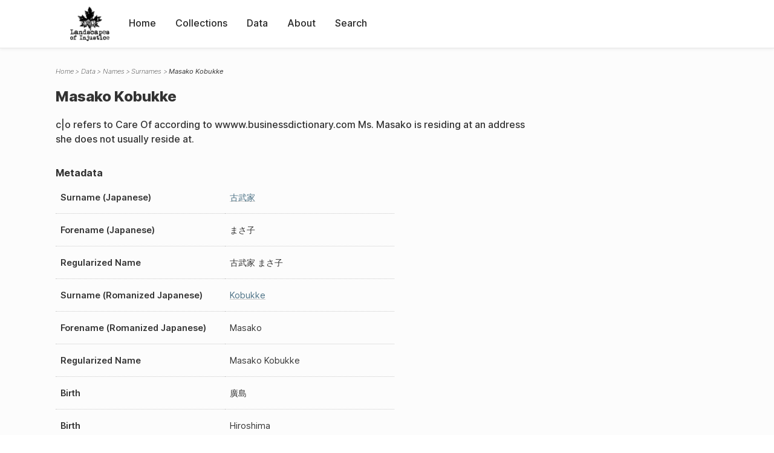

--- FILE ---
content_type: text/html; charset=UTF-8
request_url: https://loi.uvic.ca/archive/kobu5.html
body_size: 7355
content:
<!DOCTYPE html><html xmlns="http://www.w3.org/1999/xhtml" id="kobu5" lang="en" xml:lang="en"><head><meta http-equiv="Content-Type" content="text/html; charset=UTF-8"/><meta name="viewport" content="width=device-width, initial-scale=1"/><meta name="google" content="notranslate"/><title>Masako Kobukke</title><link rel="stylesheet" href="css/style.css"/><script src="js/loi.js"></script><script src="js/ux.js"></script><script src="js/loi-media.js"></script><meta name="docTitle" class="staticSearch_docTitle globalMeta" content="Names: Masako Kobukke"/><meta class="staticSearch_desc globalMeta" name="Document Type" content="Names"/><meta class="staticSearch_desc personMeta casefileMeta" name="Sex" content="Unknown"/></head><body><div id="pageContainer"><header data-state="closed" id="headerTopNav"><nav id="topNav"><div id="topNavLogoContainer"><button class="topNavMobile topNavToggler"><span class="lineContainer"><span class="topNavTopBar"></span><span class="topNavBottomBar"></span></span></button><div id="topNavHeader"><a href="index.html" title="Go to home page"><img alt="Landscapes of Injustice" id="topNavLogo" src="images/navLogo.png"/></a></div></div><div id="navItemsWrapper"><div data-el="div" id="menuHeader"><div data-el="list"><div data-el="item"><a href="index.html" data-el="ref" data-target="index.xml">Home</a></div><div data-el="item"><a href="loiCollection.html" data-el="ref" data-target="loiCollection.xml">Collections</a></div><div data-el="item"><a href="loiData.html" data-el="ref" data-target="loiData.xml">Data</a></div><div data-el="item"><a href="loiAbout.html" data-el="ref" data-target="loiAbout.xml">About</a></div><div data-el="item"><a href="search.html" data-el="ref" data-target="search.xml">Search</a></div></div></div></div></nav></header><main class="loiDatasetNamesK loiDataNames singleCol"><header id="main_header"><ul class="breadcrumb"><li><a href="index.html">Home</a></li><li><a href="loiData.html">Data</a></li><li><a href="loiDataNames.html">Names</a></li><li><a href="loiDataNames_index_JA.html">Surnames</a></li><li class="current">Masako Kobukke</li></ul><h1>Masako Kobukke</h1></header><article id="centerCol"><h2 class="sr-only">Masako Kobukke</h2><div id="text" data-el="text" class="loiDatasetNamesK loiDataNames"><div data-el="body"><div data-el="div" id="kobu5_notes"><div data-el="p">c|o refers to Care Of according to wwww.businessdictionary.com  Ms. Masako is residing at an address she does not usually reside at.</div></div><div data-el="div" id="kobu5_metadata"><h3 data-el="head">Metadata</h3><div class="tableContainer"><table data-el="table"><tbody><tr data-el="row"><td data-el="cell" data-role="label">Surname (Japanese)</td><td data-el="cell" data-role="data" lang="ja"><a href="loiDataNames_index_JA.html#loiDataNames_index_JA_%E5%8F%A4%E6%AD%A6%E5%AE%B6" data-el="ref" data-target="loiDataNames_index_JA.xml#loiDataNames_index_JA_古武家">古武家</a></td></tr><tr data-el="row"><td data-el="cell" data-role="label">Forename (Japanese)</td><td data-el="cell" data-role="data" lang="ja">まさ子</td></tr><tr data-el="row"><td data-el="cell" data-role="label">Regularized Name</td><td data-el="cell" data-role="data" lang="ja">古武家 まさ子</td></tr><tr data-el="row"><td data-el="cell" data-role="label">Surname (Romanized Japanese)</td><td data-el="cell" data-role="data" lang="ja-Latn"><a href="loiDataNames_index_k.html#loiDataNames_index_k_kobukke" data-el="ref" data-target="loiDataNames_index_k.xml#loiDataNames_index_k_kobukke">Kobukke</a></td></tr><tr data-el="row"><td data-el="cell" data-role="label">Forename (Romanized Japanese)</td><td data-el="cell" data-role="data" lang="ja-Latn">Masako</td></tr><tr data-el="row"><td data-el="cell" data-role="label">Regularized Name</td><td data-el="cell" data-role="data" lang="ja-Latn">Masako Kobukke</td></tr><tr data-el="row"><td data-el="cell" data-role="label">Birth</td><td data-el="cell" data-role="data" lang="en">廣島</td></tr><tr data-el="row"><td data-el="cell" data-role="label">Birth</td><td data-el="cell" data-role="data" lang="en">Hiroshima</td></tr><tr data-el="row"><td data-el="cell" data-role="label">AddrLine</td><td data-el="cell" data-role="data">Care of <span data-el="persName">
                           K.
                           Nishiyama
                        </span>
                     </td></tr><tr data-el="row"><td data-el="cell" data-role="label">Settlement</td><td data-el="cell" data-role="data">Mission City, British Columbia</td></tr></tbody></table></div></div><div data-el="div" id="kobu5_docsMentioned"><div data-el="div"><h4 data-el="head">Collections</h4><details data-el="div" data-n="1" data-type="details" id="kobu5_loiCollectionDirectories"><summary>Directories (1)</summary><div data-el="list"><div data-el="item"><a href="chung_1941.html?ref=kobu5" data-el="ref" data-target="chung_1941.xml">Japanese Directory for BC (Chung Collection) 1941</a></div></div></details></div></div></div></div><div id="appendix"><div data-el="div" id="appendix_terminology"><div data-el="div"><h2 data-el="head">Terminology</h2><div data-el="p">Readers of these historical materials will encounter derogatory references to Japanese Canadians and euphemisms used to obscure the intent and impacts of the internment and dispossession. While these are important realities of the history, the Landscapes of Injustice Research Collective urges users to carefully consider their own terminological choices in writing and speaking about this topic today as we confront past injustice. See our statement on terminology, and related sources <a href="terminology.html" data-el="ref" data-target="doc:terminology">here</a>.</div></div></div></div></article></main><div id="overlayTopNav" class="topNavToggler" data-state="closed"></div><div id="overlayModal" class="modalTogger" data-state="closed"></div><div id="overlayLeftNav" class="leftNavToggler" data-state="closed"></div><div id="popup"><div id="popupCloser"><button class="popupCloser modalToggler"><svg xmlns="http://www.w3.org/2000/svg" height="22" viewBox="0 0 38 38" width="22">
    <path d="M5.022.886L19.47 15.333 33.916.886a2 2 0 012.829 0l.903.903a2 2 0 010 2.829L23.201 19.065 37.648 33.51a2 2 0 010 2.829l-.903.904a2 2 0 01-2.829 0L19.47 22.797 5.022 37.244a2 2 0 01-2.828 0l-.904-.904a2 2 0 010-2.829l14.447-14.446L1.29 4.618a2 2 0 010-2.829l.904-.903a2 2 0 012.828 0z" fill-rule="evenodd"></path>
</svg></button></div><div id="popupContent"></div></div><footer><div id="footerContent"><p class="splashDescription">This research database provides access to records that document <br/>unjust and racist actions, statements, and terminology which may be upsetting. <br/>
            		Please take care when exploring this research database and the records provided. <br/>
            		For more, see our Terminology or our Privacy Policy pages in the About section of this site. 
             	</p><ul class="buildData"><li>Version: 1.25
</li><li>Last built: 2025-08-28T08:42:45.81137961-07:00 (revision 7008)</li></ul><a href="https://www.sshrc-crsh.gc.ca/"><img alt="Social Sciences and Humanities Research Council" id="sshrc" src="images/sshrcLogo.png"/></a><a href="https://www.hcmc.uvic.ca"><img alt="Humanities Computing Media Centre" id="hcmc" src="images/hcmcLogo.png"/></a></div></footer></div></body></html>